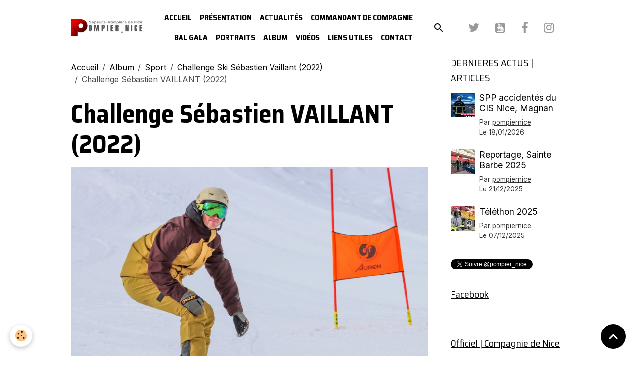

--- FILE ---
content_type: text/html; charset=UTF-8
request_url: https://www.pompiersnice.fr/album-photos/sport/challenge-ski-sebastien-vaillant-2022/challenge-seb-vaillant-5282.html
body_size: 48506
content:

<!DOCTYPE html>
<html lang="fr">
    <head>
        <title>Challenge Sébastien VAILLANT (2022)</title>
        <meta name="theme-color" content="rgb(255, 255, 255)">
        <meta name="msapplication-navbutton-color" content="rgb(255, 255, 255)">
        <!-- METATAGS -->
        <!-- rebirth / basic -->
<!--[if IE]>
<meta http-equiv="X-UA-Compatible" content="IE=edge">
<![endif]-->
<meta charset="utf-8">
<meta name="viewport" content="width=device-width, initial-scale=1, shrink-to-fit=no">
    <link href="//www.pompiersnice.fr/fr/themes/designlines/6234420f69915bab3972b1df.css?v=dd06238b9010c33a61f7021e724b19ef" rel="stylesheet">
    <meta name="description" content="Credit : F.Bos" />
    <link rel="image_src" href="https://www.pompiersnice.fr/medias/album/challenge-seb-vaillant-5282.jpg" />
    <meta property="og:image" content="https://www.pompiersnice.fr/medias/album/challenge-seb-vaillant-5282.jpg" />
    <link href="//www.pompiersnice.fr/fr/themes/designlines/6023a29a4be4085307e6a5a5.css?v=7dfd7029647ea7f085ef29b45857f161" rel="stylesheet">
    <link rel="canonical" href="https://www.pompiersnice.fr/album-photos/sport/challenge-ski-sebastien-vaillant-2022/challenge-seb-vaillant-5282.html">
    <meta name="msvalidate.01" content="575ddd6dc2f949969cb6b2957bf6dbe2">
<meta name="generator" content="e-monsite (e-monsite.com)">

    <link rel="icon" href="https://www.pompiersnice.fr/medias/site/favicon/330147165-737330731348829-5233864322412255515-n.jpg">
    <link rel="apple-touch-icon" sizes="114x114" href="https://www.pompiersnice.fr/medias/site/mobilefavicon/330147165-737330731348829-5233864322412255515-n-2.jpg?fx=c_114_114">
    <link rel="apple-touch-icon" sizes="72x72" href="https://www.pompiersnice.fr/medias/site/mobilefavicon/330147165-737330731348829-5233864322412255515-n-2.jpg?fx=c_72_72">
    <link rel="apple-touch-icon" href="https://www.pompiersnice.fr/medias/site/mobilefavicon/330147165-737330731348829-5233864322412255515-n-2.jpg?fx=c_57_57">
    <link rel="apple-touch-icon-precomposed" href="https://www.pompiersnice.fr/medias/site/mobilefavicon/330147165-737330731348829-5233864322412255515-n-2.jpg?fx=c_57_57">

<link href="https://fonts.googleapis.com/css?family=Oswald:300,400,700%7CAnton:300,400,700%7CTeko:300,400,700%7CViga:300,400,700%7CDhurjati:300,400,700%7CSaira%20Semi%20Condensed:300,400,700%7CInter:300,400,700&amp;display=swap" rel="stylesheet">



<link href="//www.pompiersnice.fr/themes/combined.css?v=6_1642769533_447" rel="stylesheet">


<link rel="preload" href="//www.pompiersnice.fr/medias/static/themes/bootstrap_v4/js/jquery-3.6.3.min.js?v=26012023" as="script">
<script src="//www.pompiersnice.fr/medias/static/themes/bootstrap_v4/js/jquery-3.6.3.min.js?v=26012023"></script>
<link rel="preload" href="//www.pompiersnice.fr/medias/static/themes/bootstrap_v4/js/popper.min.js?v=31012023" as="script">
<script src="//www.pompiersnice.fr/medias/static/themes/bootstrap_v4/js/popper.min.js?v=31012023"></script>
<link rel="preload" href="//www.pompiersnice.fr/medias/static/themes/bootstrap_v4/js/bootstrap.min.js?v=31012023" as="script">
<script src="//www.pompiersnice.fr/medias/static/themes/bootstrap_v4/js/bootstrap.min.js?v=31012023"></script>
<script src="//www.pompiersnice.fr/themes/combined.js?v=6_1642769533_447&lang=fr"></script>
<script type="application/ld+json">
    {
        "@context" : "https://schema.org/",
        "@type" : "WebSite",
        "name" : "Sapeurs-Pompiers de Nice",
        "url" : "https://www.pompiersnice.fr/"
    }
</script>




        <!-- //METATAGS -->
            <script src="//www.pompiersnice.fr/medias/static/js/rgpd-cookies/jquery.rgpd-cookies.js?v=2080"></script>
    <script>
                                    $(document).ready(function() {
            $.RGPDCookies({
                theme: 'bootstrap_v4',
                site: 'www.pompiersnice.fr',
                privacy_policy_link: '/about/privacypolicy/',
                cookies: [{"id":null,"favicon_url":"https:\/\/ssl.gstatic.com\/analytics\/20210414-01\/app\/static\/analytics_standard_icon.png","enabled":true,"model":"google_analytics","title":"Google Analytics","short_description":"Permet d'analyser les statistiques de consultation de notre site","long_description":"Indispensable pour piloter notre site internet, il permet de mesurer des indicateurs comme l\u2019affluence, les produits les plus consult\u00e9s, ou encore la r\u00e9partition g\u00e9ographique des visiteurs.","privacy_policy_url":"https:\/\/support.google.com\/analytics\/answer\/6004245?hl=fr","slug":"google-analytics"},{"id":null,"favicon_url":"","enabled":true,"model":"addthis","title":"AddThis","short_description":"Partage social","long_description":"Nous utilisons cet outil afin de vous proposer des liens de partage vers des plateformes tiers comme Twitter, Facebook, etc.","privacy_policy_url":"https:\/\/www.oracle.com\/legal\/privacy\/addthis-privacy-policy.html","slug":"addthis"}],
                modal_title: 'Gestion\u0020des\u0020cookies',
                modal_description: 'd\u00E9pose\u0020des\u0020cookies\u0020pour\u0020am\u00E9liorer\u0020votre\u0020exp\u00E9rience\u0020de\u0020navigation,\nmesurer\u0020l\u0027audience\u0020du\u0020site\u0020internet,\u0020afficher\u0020des\u0020publicit\u00E9s\u0020personnalis\u00E9es,\nr\u00E9aliser\u0020des\u0020campagnes\u0020cibl\u00E9es\u0020et\u0020personnaliser\u0020l\u0027interface\u0020du\u0020site.',
                privacy_policy_label: 'Consulter\u0020la\u0020politique\u0020de\u0020confidentialit\u00E9',
                check_all_label: 'Tout\u0020cocher',
                refuse_button: 'Refuser',
                settings_button: 'Param\u00E9trer',
                accept_button: 'Accepter',
                callback: function() {
                    // website google analytics case (with gtag), consent "on the fly"
                    if ('gtag' in window && typeof window.gtag === 'function') {
                        if (window.jsCookie.get('rgpd-cookie-google-analytics') === undefined
                            || window.jsCookie.get('rgpd-cookie-google-analytics') === '0') {
                            gtag('consent', 'update', {
                                'ad_storage': 'denied',
                                'analytics_storage': 'denied'
                            });
                        } else {
                            gtag('consent', 'update', {
                                'ad_storage': 'granted',
                                'analytics_storage': 'granted'
                            });
                        }
                    }
                }
            });
        });
    </script>
        <script async src="https://www.googletagmanager.com/gtag/js?id=G-4VN4372P6E"></script>
<script>
    window.dataLayer = window.dataLayer || [];
    function gtag(){dataLayer.push(arguments);}
    
    gtag('consent', 'default', {
        'ad_storage': 'denied',
        'analytics_storage': 'denied'
    });
    
    gtag('js', new Date());
    gtag('config', 'G-4VN4372P6E');
</script>

        
    <!-- Global site tag (gtag.js) -->
        <script async src="https://www.googletagmanager.com/gtag/js?id=UA-162861141-1"></script>
        <script>
        window.dataLayer = window.dataLayer || [];
        function gtag(){dataLayer.push(arguments);}

gtag('consent', 'default', {
            'ad_storage': 'denied',
            'analytics_storage': 'denied'
        });
        gtag('set', 'allow_ad_personalization_signals', false);
                gtag('js', new Date());
        gtag('config', 'UA-162861141-1');
    </script>
                            </head>
    <body id="album-photos_run_sport_challenge-ski-sebastien-vaillant-2022_challenge-seb-vaillant-5282" data-template="default">
        

                <!-- BRAND TOP -->
        
        <!-- NAVBAR -->
                                                                                                                <nav class="navbar navbar-expand-lg position-sticky" id="navbar" data-animation="sliding">
                        <div class="container">
                                                                    <a aria-label="brand" class="navbar-brand d-inline-flex align-items-center" href="https://www.pompiersnice.fr/">
                                                    <img src="https://www.pompiersnice.fr/medias/site/logos/lastlast-logo-site.png" alt="Sapeurs-Pompiers de Nice" class="img-fluid brand-logo mr-2 d-inline-block">
                                                                        <span class="brand-titles d-lg-flex flex-column align-items-start">
                            <span class="brand-title d-none">Sapeurs-Pompiers de Nice</span>
                                                    </span>
                                            </a>
                                                    <button id="buttonBurgerMenu" title="BurgerMenu" class="navbar-toggler collapsed" type="button" data-toggle="collapse" data-target="#menu">
                    <span></span>
                    <span></span>
                    <span></span>
                    <span></span>
                </button>
                <div class="collapse navbar-collapse flex-lg-grow-0 ml-lg-auto" id="menu">
                                                                                                                <ul class="navbar-nav navbar-menu nav-all nav-all-right">
                                                                                                                                                                                            <li class="nav-item" data-index="1">
                            <a class="nav-link" href="https://www.pompiersnice.fr/">
                                                                Accueil
                            </a>
                                                                                </li>
                                                                                                                                                                                            <li class="nav-item" data-index="2">
                            <a class="nav-link" href="https://www.pompiersnice.fr/pages/presentation.html">
                                                                Présentation
                            </a>
                                                                                </li>
                                                                                                                                                                                            <li class="nav-item" data-index="3">
                            <a class="nav-link" href="https://www.pompiersnice.fr/blog/actualites/">
                                                                Actualités
                            </a>
                                                                                </li>
                                                                                                                                                                                            <li class="nav-item" data-index="4">
                            <a class="nav-link" href="https://www.pompiersnice.fr/pages/commandant-compagnie.html">
                                                                Commandant de Compagnie
                            </a>
                                                                                </li>
                                                                                                                                                                                            <li class="nav-item" data-index="5">
                            <a class="nav-link" href="https://www.pompiersnice.fr/pages/balgala.html">
                                                                Bal Gala
                            </a>
                                                                                </li>
                                                                                                                                                                                            <li class="nav-item" data-index="6">
                            <a class="nav-link" href="https://www.pompiersnice.fr/blog/portraits/">
                                                                Portraits
                            </a>
                                                                                </li>
                                                                                                                                                                                            <li class="nav-item" data-index="7">
                            <a class="nav-link" href="https://www.pompiersnice.fr/album-photos/">
                                                                Album
                            </a>
                                                                                </li>
                                                                                                                                                                                            <li class="nav-item" data-index="8">
                            <a class="nav-link" href="https://www.pompiersnice.fr/videos/">
                                                                Vidéos
                            </a>
                                                                                </li>
                                                                                                                                                                                            <li class="nav-item" data-index="9">
                            <a class="nav-link" href="https://www.pompiersnice.fr/pages/liens-utiles.html">
                                                                Liens utiles
                            </a>
                                                                                </li>
                                                                                                                                                                                            <li class="nav-item" data-index="10">
                            <a class="nav-link" href="https://www.pompiersnice.fr/contact/">
                                                                Contact
                            </a>
                                                                                </li>
                                    </ul>
            
                                    
                    
                                        <ul class="navbar-nav navbar-widgets ml-lg-4">
                                                <li class="nav-item d-none d-lg-block">
                            <a href="javascript:void(0)" class="nav-link search-toggler"><i class="material-icons md-search"></i></a>
                        </li>
                                                                    </ul>
                                                                <ul class="website-social-links">
        <li>
        <a target='_blank' href="https://x.com/pompier_nice" class="btn text-twitter"><i class="sn-icon-twitter"></i></a>
    </li>
        <li>
        <a target='_blank' href="https://www.youtube.com/c/PompiersdeNice" class="btn text-youtube"><i class="sn-icon-youtube"></i></a>
    </li>
        <li>
        <a target='_blank' href="https://www.facebook.com/pompiernice06/" class="btn text-facebook"><i class="sn-icon-facebook"></i></a>
    </li>
        <li>
        <a target='_blank' href="https://instagram.com/pompier_nice" class="btn text-instagram"><i class="sn-icon-instagram"></i></a>
    </li>
    </ul>
                    
                    
                                        <form method="get" action="https://www.pompiersnice.fr/search/site/" id="navbar-search" class="fade">
                        <input class="form-control form-control-lg" type="text" name="q" value="" placeholder="Votre recherche" pattern=".{3,}" required>
                        <button type="submit" class="btn btn-link btn-lg"><i class="material-icons md-search"></i></button>
                        <button type="button" class="btn btn-link btn-lg search-toggler d-none d-lg-inline-block"><i class="material-icons md-clear"></i></button>
                    </form>
                                    </div>
                        </div>
                    </nav>

        <!-- HEADER -->
                                                        <header id="header">
                                </header>
                <!-- //HEADER -->

        <!-- WRAPPER -->
                                                            <div id="wrapper" class="container">

                        <div class="row align-items-lg-start">
                            <main id="main" class="col-lg-9">

                                                                            <ol class="breadcrumb">
                                    <li class="breadcrumb-item"><a href="https://www.pompiersnice.fr/">Accueil</a></li>
                                                <li class="breadcrumb-item"><a href="https://www.pompiersnice.fr/album-photos/">Album</a></li>
                                                <li class="breadcrumb-item"><a href="https://www.pompiersnice.fr/album-photos/sport/">Sport</a></li>
                                                <li class="breadcrumb-item"><a href="https://www.pompiersnice.fr/album-photos/sport/challenge-ski-sebastien-vaillant-2022/">Challenge Ski Sébastien Vaillant (2022)</a></li>
                                                <li class="breadcrumb-item active">Challenge Sébastien VAILLANT (2022)</li>
                        </ol>

    <script type="application/ld+json">
        {
            "@context": "https://schema.org",
            "@type": "BreadcrumbList",
            "itemListElement": [
                                {
                    "@type": "ListItem",
                    "position": 1,
                    "name": "Accueil",
                    "item": "https://www.pompiersnice.fr/"
                  },                                {
                    "@type": "ListItem",
                    "position": 2,
                    "name": "Album",
                    "item": "https://www.pompiersnice.fr/album-photos/"
                  },                                {
                    "@type": "ListItem",
                    "position": 3,
                    "name": "Sport",
                    "item": "https://www.pompiersnice.fr/album-photos/sport/"
                  },                                {
                    "@type": "ListItem",
                    "position": 4,
                    "name": "Challenge Ski Sébastien Vaillant (2022)",
                    "item": "https://www.pompiersnice.fr/album-photos/sport/challenge-ski-sebastien-vaillant-2022/"
                  },                                {
                    "@type": "ListItem",
                    "position": 5,
                    "name": "Challenge Sébastien VAILLANT (2022)",
                    "item": "https://www.pompiersnice.fr/album-photos/sport/challenge-ski-sebastien-vaillant-2022/challenge-seb-vaillant-5282.html"
                  }                          ]
        }
    </script>
                                            
                                        
                                        
                                                            <div class="view view-album" id="view-item" data-category="challenge-ski-sebastien-vaillant-2022" data-id-album="62344395894d5bab3972570e">
    <div class="container">
        <div class="row">
            <div class="col">
                <h1 class="view-title">Challenge Sébastien VAILLANT (2022)</h1>
                
    
<div id="site-module-5e7c488771714d8cdbdfb0df" class="site-module" data-itemid="5e7c488771714d8cdbdfb0df" data-siteid="5e7c488371684d8cdbdf6489" data-category="item"></div>


                <p class="text-center">
                    <img src="https://www.pompiersnice.fr/medias/album/challenge-seb-vaillant-5282.jpg" alt="Challenge Sébastien VAILLANT (2022)" class="img-fluid">
                </p>

                                    <div class="content">
                        Credit : F.Bos
                    </div>
                
                <ul class="pager">
                                            <li class="prev-page">
                            <a href="https://www.pompiersnice.fr/album-photos/sport/challenge-ski-sebastien-vaillant-2022/challenge-seb-vaillant-1214.html" class="page-link">
                                <i class="material-icons md-chevron_left"></i>
                                <img src="https://www.pompiersnice.fr/medias/album/challenge-seb-vaillant-1214.jpg?fx=c_50_50" width="50" alt="">
                            </a>
                        </li>
                                        <li>
                        <a href="https://www.pompiersnice.fr/album-photos/sport/challenge-ski-sebastien-vaillant-2022/" class="page-link">Retour</a>
                    </li>
                                            <li class="invisible">
                        <span class="page-link">
                            <span class="d-inline-block" style="width:50px"></span>
                            <i class="material-icons md-chevron_right"></i>
                        </span>
                        </li>
                                    </ul>
            </div>
        </div>
    </div>

    
    <div class="container plugin-list">
        <div class="row">
            <div class="col">
                <div class="plugins">
                    
                                            <div id="social-65efdd6a4ad5020f9737d8dc" class="plugin" data-plugin="social">
    <div class="a2a_kit a2a_kit_size_32 a2a_default_style">
        <a class="a2a_dd" href="https://www.addtoany.com/share"></a>
        <a class="a2a_button_facebook"></a>
        <a class="a2a_button_x"></a>
        <a class="a2a_button_email"></a>
    </div>
    <script>
        var a2a_config = a2a_config || {};
        a2a_config.onclick = 1;
        a2a_config.locale = "fr";
    </script>
    <script async src="https://static.addtoany.com/menu/page.js"></script>
</div>                    
                    
                                            
<div class="plugin plugin-rating">
    <div id="ratingSucccess" class="alert alert-success" style="display: none;">Merci, votre note vient d'être comptabilisée.</div>
    <div id="alreadyRating" class="alert alert-warning" style="display: none;">Merci, mais vous avez déjà voté pour cette page, réessayez plus tard.</div>
    <div id="notAuthorized" class="alert alert-warning" style="display: none;">Vous devez être connecté pour pouvoir voter</div>
    <div id="rating" class="rating" data-rating-url="/album/62344395894d5bab3972570e/rating">
        <span class="star " data-value="1">&#9733;</span>
        <span class="star " data-value="2">&#9733;</span>
        <span class="star " data-value="3">&#9733;</span>
        <span class="star " data-value="4">&#9733;</span>
        <span class="star " data-value="5">&#9733;</span>
    </div>

            Aucune note. Soyez le premier à attribuer une note !
    </div>

<style>
    .star {
        font-size: 2rem;
        cursor: pointer;
        color: gray;
    }

    .star:hover, .star.active
    {
        color: gold;
    }

</style>
                    
                                    </div>
            </div>
        </div>
    </div>
</div>


                </main>

                                <aside id="sidebar" class="col-lg-3 sticky-top">
                    <div id="sidebar-inner">
                                                                                                                                                                                                        <div id="widget-1"
                                     class="widget"
                                     data-id="widget_blogpost_last"
                                     data-widget-num="1">
                                            <div class="widget-title">
            <span>
                    DERNIERES ACTUS | ARTICLES
                </span>
                </div>
                                                                                                                            <div class="widget-content">
                                                <!-- WIDGET : 1 -->

<div class="media-list blog-items" data-addon="blog">

        <div class="media blog-item" data-category="actualites" data-date="01/18/2026" data-blog-id="696d0178dc1e2d8d7bd935f8">
                                                        <a href="https://www.pompiersnice.fr/blog/actualites/avpspp-nicemagnan.html" class="media-object">
                    <img loading="lazy" src="https://www.pompiersnice.fr/medias/images/618282143-18373037338090914-3643039572786226131-n.jpg?fx=c_50_50&v=" alt="avp sp nice" class="img-fluid">
                </a>
                            <div class="media-body">
            <p class="media-heading">
                <a href="https://www.pompiersnice.fr/blog/actualites/avpspp-nicemagnan.html">SPP accidentés du CIS Nice, Magnan</a>
                                            </p>

            <p class="metas">
                                <span class="meta-author">
                                        <span>
                        Par
                        <a href="/blog/do/author/5e7c47b4e6984d8cdbdfbff4" rel="author" class="meta-name">pompiernice</a>
                    </span>
                </span>
                                                    <span class="meta-date">Le 18/01/2026</span>
                            </p>
                    </div>
            </div>
        <div class="media blog-item" data-category="actualites" data-date="12/21/2025" data-blog-id="69480e2c8d5c5bab39513245">
                                                        <a href="https://www.pompiersnice.fr/blog/actualites/reportage-saintebarbe2025.html" class="media-object">
                    <img loading="lazy" src="https://www.pompiersnice.fr/medias/images/591174134-18368912617090914-4831542463234059409-n.jpg?fx=c_50_50&v=" alt="SAINTE BARBE 2025 (Compagnie de Nice)" class="img-fluid">
                </a>
                            <div class="media-body">
            <p class="media-heading">
                <a href="https://www.pompiersnice.fr/blog/actualites/reportage-saintebarbe2025.html">Reportage, Sainte Barbe 2025</a>
                                            </p>

            <p class="metas">
                                <span class="meta-author">
                                        <span>
                        Par
                        <a href="/blog/do/author/5e7c47b4e6984d8cdbdfbff4" rel="author" class="meta-name">pompiernice</a>
                    </span>
                </span>
                                                    <span class="meta-date">Le 21/12/2025</span>
                            </p>
                    </div>
            </div>
        <div class="media blog-item" data-category="actualites" data-date="12/07/2025" data-blog-id="6935309c10b6000000024df7">
                                                        <a href="https://www.pompiersnice.fr/blog/actualites/telethon2025.html" class="media-object">
                    <img loading="lazy" src="https://www.pompiersnice.fr/medias/images/589141609-18368264788090914-797739023858494428-n.jpg?fx=c_50_50&v=" alt="Telethon 2025" class="img-fluid">
                </a>
                            <div class="media-body">
            <p class="media-heading">
                <a href="https://www.pompiersnice.fr/blog/actualites/telethon2025.html">Téléthon 2025</a>
                                            </p>

            <p class="metas">
                                <span class="meta-author">
                                        <span>
                        Par
                        <a href="/blog/do/author/5e7c47b4e6984d8cdbdfbff4" rel="author" class="meta-name">pompiernice</a>
                    </span>
                </span>
                                                    <span class="meta-date">Le 07/12/2025</span>
                            </p>
                    </div>
            </div>
    </div>
 
                                            </div>
                                                                                                            </div>
                                                                                                                                                                                                                                                                                                                                <div id="widget-2"
                                     class="widget"
                                     data-id="widget_htmltext"
                                     data-widget-num="2">
                                                                                                                                                            <div class="widget-content">
                                                <a href="https://twitter.com/pompier_nice?ref_src=twsrc%5Etfw" class="twitter-follow-button" data-show-count="false">Follow @pompier_nice</a><script async src="https://platform.twitter.com/widgets.js" charset="utf-8"></script>
                                            </div>
                                                                                                            </div>
                                                                                                                                                                                                                                                                                                                                <div id="widget-3"
                                     class="widget"
                                     data-id="widget_fbpageplugin"
                                     data-widget-num="3">
                                            <a href="https://www.facebook.com/pompiernice06/" class="widget-title">
            <span>
                    Facebook
                </span>
                </a>
                                                                                                                            <div class="widget-content">
                                                <script>
$(window).on('load', function () {
    var iframeWidth = Math.round($('.fb-page').parent().width());
    $('.fb-page').attr('data-width', iframeWidth);
    
    window.fbAsyncInit = function() {
	  FB.init({
		xfbml      : true,
		version    : 'v2.4'
	  });
      FB.Event.subscribe("xfbml.render", function(){
        $(window).trigger('resize');
      });
	};

    (function(d, s, id) {
            	////init des var
    			var js, fjs = d.getElementsByTagName(s)[0];
    			
    			//si j'ai déjà le SDK dans la page, je reload juste le plugin
    			if (d.getElementById(id)){
    				return false;
    			}else{
    				js = d.createElement(s); js.id = id;
    				js.src = "//connect.facebook.net/fr_FR/sdk.js";
    				fjs.parentNode.insertBefore(js, fjs);
    			}
    }(document, 'script', 'facebook-jssdk'));
});
</script>
<div class="fb-page" data-href="https://www.facebook.com/pompiernice06/" data-height="300" data-hide_cover="false" data-show_facepile="true" data-show_posts="true" data-hide_cta="false" data-small_header="false" data-adapt_container_width="true"></div>
                                            </div>
                                                                                                            </div>
                                                                                                                                                                                                                                                                                                                                <div id="widget-4"
                                     class="widget"
                                     data-id="widget_htmltext"
                                     data-widget-num="4">
                                            <a href="https://www.pompiersnice.fr/pages/presentation.html" class="widget-title">
            <span>
                    Officiel  | Compagnie de Nice
                </span>
                </a>
                                                                                                                            <div class="widget-content">
                                                <iframe width="560" height="315" src="https://www.youtube.com/embed/DK6mfe3eTAI?si=WZ78316xGzXsTxVG" title="YouTube video player" frameborder="0" allow="accelerometer; autoplay; clipboard-write; encrypted-media; gyroscope; picture-in-picture; web-share" allowfullscreen></iframe>
                                            </div>
                                                                                                            </div>
                                                                                                                                                                                                                                                                                                                                <div id="widget-5"
                                     class="widget"
                                     data-id="widget_htmltext"
                                     data-widget-num="5">
                                            <a href="https://www.youtube.com/channel/UCMqZ8RTfqJzA8QfYIK6" class="widget-title">
            <span>
                    Youtube
                </span>
                </a>
                                                                                                                            <div class="widget-content">
                                                <iframe width="560" height="315" src="https://www.youtube.com/embed/7JRUkWlEaQ4" frameborder="0" allow="accelerometer; autoplay; clipboard-write; encrypted-media; gyroscope; picture-in-picture" allowfullscreen></iframe>
                                            </div>
                                                                                                            </div>
                                                                                                                                                                                                                                                                                                                                <div id="widget-6"
                                     class="widget"
                                     data-id="widget_visualtext"
                                     data-widget-num="6">
                                            <a href="https://www.tiktok.com/@pompier_nice" class="widget-title">
            <span>
                    TikTok
                </span>
                </a>
                                                                                                                            <div class="widget-content">
                                                <p><a href="https://www.tiktok.com/@pompier_nice" target="_blank" title="Images"><img alt="Images" src="https://www.pompiersnice.fr/medias/images/images.png?fx=c_180_180" style="width: 60px; height: 60px;" /></a></p>

                                            </div>
                                                                                                            </div>
                                                                                                                                                                                                                                                                                                                                <div id="widget-7"
                                     class="widget"
                                     data-id="widget_videos_last"
                                     data-widget-num="7">
                                            <div class="widget-title">
            <span>
                    Vidéos récentes
                </span>
                </div>
                                                                                                                            <div class="widget-content">
                                                    <ul class="media-list videos-items" data-addon="videos">
            <li class="media videos-item">
                            <a href="https://www.pompiersnice.fr/videos/saintebarbe2025.html" class="media-object">
                                                                                                        <img src="https://i.ytimg.com/vi/mNveTtTRzPY/default.jpg?fx=c_50_50" class="img-fluid" width="50">
                </a>
                        <div class="media-body">
                <p class="media-heading">
                    <a href="https://www.pompiersnice.fr/videos/saintebarbe2025.html">Cérémonie - Sainte Barbe 2025 (Compagnie de Nice)</a>
                </p>

                            </div>
        </li>
            <li class="media videos-item">
                            <a href="https://www.pompiersnice.fr/videos/inauguration-croize2.html" class="media-object">
                                                                                                        <img src="https://i.ytimg.com/vi/9vWu4LuWpzo/default.jpg?fx=c_50_50" class="img-fluid" width="50">
                </a>
                        <div class="media-body">
                <p class="media-heading">
                    <a href="https://www.pompiersnice.fr/videos/inauguration-croize2.html">Inauguration Commandant Croizé 2 (Tour Rouge, Pompiers de Nice)</a>
                </p>

                            </div>
        </li>
            <li class="media videos-item">
                            <a href="https://www.pompiersnice.fr/videos/carnaval-nice2025.html" class="media-object">
                                                                                                        <img src="https://i.ytimg.com/vi/PY9c0eMganw/default.jpg?fx=c_50_50" class="img-fluid" width="50">
                </a>
                        <div class="media-body">
                <p class="media-heading">
                    <a href="https://www.pompiersnice.fr/videos/carnaval-nice2025.html">Carnaval de Nice 2025 (Reportage inside -  Sdis06, Pompiers de Nice)</a>
                </p>

                            </div>
        </li>
    </ul>

                                            </div>
                                                                                                            </div>
                                                                                                                                                                                                                                                                                                                                <div id="widget-8"
                                     class="widget"
                                     data-id="widget_image_last"
                                     data-widget-num="8">
                                            <div class="widget-title">
            <span>
                    Dernières photos
                </span>
                </div>
                                                                                                                            <div class="widget-content">
                                                <ul class="card-deck album-items widget-last-images" data-addon="album">
        <li class="card album-item">
        <a href="https://www.pompiersnice.fr/album-photos/incendie/sp-instant2024.html">
                        <img src="https://www.pompiersnice.fr/medias/album/434418767-953589960102970-6573440077656609298-n.jpg?fx=c_400_400" alt="SP Incendie (Pompiers de Nice)" class="card-img">
                    </a>
    </li>
        <li class="card album-item">
        <a href="https://www.pompiersnice.fr/album-photos/incendie/portraitdesp2024.html">
                        <img src="https://www.pompiersnice.fr/medias/album/434402985-949565440505422-6259659893948338148-n.jpg?fx=c_400_400" alt="Incendie (portrait 2024)" class="card-img">
                    </a>
    </li>
        <li class="card album-item">
        <a href="https://www.pompiersnice.fr/album-photos/incendie/manoeuvreinc-magnan.html">
                        <img src="https://www.pompiersnice.fr/medias/album/434136482-944611027667530-4095698116596752458-n.jpg?fx=c_400_400" alt="Incendie (Manoeuvre)" class="card-img">
                    </a>
    </li>
        <li class="card album-item">
        <a href="https://www.pompiersnice.fr/album-photos/incendie/echangeofficier.html">
                        <img src="https://www.pompiersnice.fr/medias/album/434169625-946436347484998-8220743887263749728-n.jpg?fx=c_400_400" alt="Echange chef de groupe / chef d'agrès FPTL" class="card-img">
                    </a>
    </li>
    </ul>

                                            </div>
                                                                                                            </div>
                                                                                                                                                                                                                                                                                                                                <div id="widget-9"
                                     class="widget"
                                     data-id="widget_visualtext"
                                     data-widget-num="9">
                                                                                                                                                            <div class="widget-content">
                                                <p style="text-align: center;"><span style="font-family:dhurjati;"><a href="https://www.bystark.fr" target="_blank" title="Black on transparent copie 2"><img alt="Black on transparent copie 2" height="42" src="https://www.pompiersnice.fr/medias/images/black-on-transparent-copie-2.png" width="100" /></a><br />
<b>&copy; Edited ByStark&nbsp;</b><strong>|&nbsp;Interaction&nbsp;</strong></span><br />
<span style="font-family:dhurjati;"><b>Admin [SPP, Nice]</b></span></p>

                                            </div>
                                                                                                            </div>
                                                                                                                                                                                    </div>
                </aside>
            </div>
                    </div>
        <!-- //WRAPPER -->

                <footer id="footer">
                            
<div id="rows-6023a29a4be4085307e6a5a5" class="rows" data-total-pages="1" data-current-page="1">
                            
                        
                                                                                        
                                                                
                
                        
                
                
                                    
                
                                
        
                                    <div id="row-6023a29a4be4085307e6a5a5-1" class="row-container pos-1 page_1 container">
                    <div class="row-content">
                                                                                <div class="row" data-role="line">
                                    
                                                                                
                                                                                                                                                                                                            
                                                                                                                                                                
                                                                                
                                                                                
                                                                                                                        
                                                                                
                                                                                                                                                                            
                                                                                        <div data-role="cell" data-size="lg" id="cell-5fa7a3a6d71f4d8cdbdfbad6" class="col">
                                               <div class="col-content col-no-widget">                                                        <div class="row">
<div class="column column3 flex-col flex-center">
<div class="flex-col flex-center"><img alt="Mon logo de site" height="auto" src="/medias/images/pompiersnice.fr-blanc-grand-format.png" style="float: left;" width="200px" /></div>
</div>

<div class="column column3">
<p class="footer-title">A Propos</p>

<div class="flex-col-dir"><a href="https://www.pompiersnice.fr/pages/presentation.html">Qui sommes nous?</a></div>
</div>

<div class="column column3">
<div class="flex-col-dir">
<p class="footer-title">Liens Utiles</p>
<a href="https://www.pompiersnice.fr/contact/contactez-nous.html">Nous contacter</a></div>
</div>

<div class="column column3">
<p class="footer-title">Vid&eacute;os</p>
<a href="https://www.youtube.com/channel/UCMqZ8RTfqJzA8QfYIK6-3vw">Youtube Channel</a></div>
</div>

<hr />



                                                                                                    </div>
                                            </div>
                                                                                                                                                        </div>
                                            </div>
                                    </div>
                        </div>

                        <div class="container">
                
                
                            </div>

                            <ul id="legal-mentions" class="footer-mentions">
            <li><a href="https://www.pompiersnice.fr/about/legal/">Mentions légales</a></li>
    
    
    
    
    
            <li><button id="cookies" type="button" aria-label="Gestion des cookies">Gestion des cookies</button></li>
    </ul>
                    </footer>
        
        
                <script>
            // Fonction executée lors de l'utilisation du clic droit.
$(document).bind("contextmenu",function()
{
// Si vous voulez ajouter un message d'alerte
alert('Les contenus et photos sont non libre de droit. Veuillez respecter le travail du webmaster et des Hommes du Rang.Merci');
// On indique au navigateur de ne pas réagir en cas de clic droit.
return false;
});
        </script>
        
            

 
    
						 	 





                <button id="scroll-to-top" class="d-none d-sm-inline-block" type="button" aria-label="Scroll top" onclick="$('html, body').animate({ scrollTop:0}, 600);">
            <i class="material-icons md-lg md-expand_less"></i>
        </button>
        
            </body>
</html>


--- FILE ---
content_type: text/css; charset=UTF-8
request_url: https://www.pompiersnice.fr/fr/themes/designlines/6234420f69915bab3972b1df.css?v=dd06238b9010c33a61f7021e724b19ef
body_size: 140
content:
#row-6234420f69915bab3972b1df-1 .row-content{}@media screen and (max-width:992px){#row-6234420f69915bab3972b1df-1 .row-content{}}